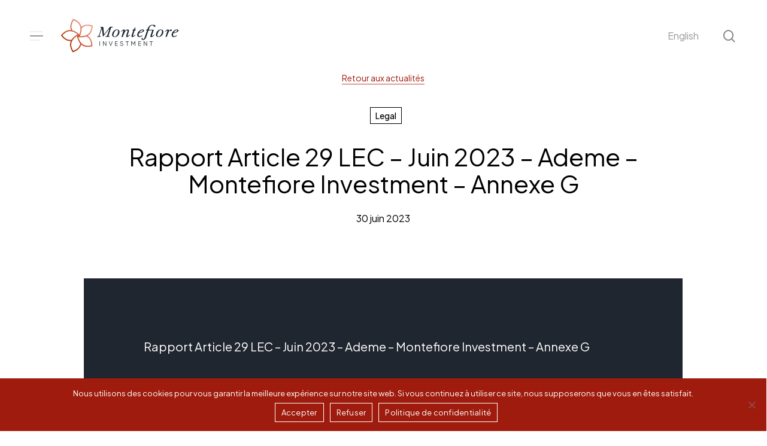

--- FILE ---
content_type: text/css
request_url: https://montefiore.eu/wp-content/themes/salient-child/style.css?ver=16.1.2
body_size: 2993
content:
/*
Theme Name: Salient Child Theme
Description: This is a custom child theme for Salient
Theme URI:   https://themeforest.net/item/salient-responsive-multipurpose-theme/4363266
Author: ThemeNectar
Author URI:  https://themeforest.net/user/themenectar
Template: salient
Version: 1.0
*/

/*couleur selection texte*/
*::selection {
background:#fab290;
color:#9e1b0d;
}

*::-moz-selection {
background:#fab290;
color:#9e1b0d;
}

*::-webkit-selection {
background:#fab290;
color:#9e1b0d;
}

/*Container mobile*/

@media only screen and (max-width: 690px){
.container, .orbit-wrapper .slider-nav, .post-area.standard-minimal.full-width-content .post .inner-wrap {
    max-width: 90%;
	}}

/*fonts sizes*/

.big, .big h1 {
    font-size: 2.4em!important;
    font-weight: 400;
	line-height:1.55em;
	}

.xmed{
    font-size: 1.4em!important;
	line-height:1.6em;
}

.med, .med h1 {
    font-size: 1.2em!important;
	line-height:1.7em;
}

.norm, .norm h2, .norm h3 {
	font-size: 15px!important;
	line-height: 26px;
}

.small {
    font-size: 0.85em;
	line-height:1.8em;	
}

.justify{text-align:justify;}

.red {color:#9e1b0d;}

.green {color:#0d575b;}

.uppercase {
	text-transform: uppercase;
	letter-spacing: 2px;
	font-weight:400;
}


@media only screen and (max-width: 1000px){
.big {
    font-size: 1.7em !important;
    font-weight: 400;
	line-height:1.25em;
}
	
	
.xmed{
    font-size: 1.2em!important;
	line-height:1.9em;
}
	

.small {
    font-size: 1em !important;
	line-height:1.55em;	
}

}

blockquote,
.testimonial_slider blockquote,
.testimonial_slider blockquote span,
.testimonial_slider[data-style="minimal"] blockquote span:not(.title),
.testimonial_slider[data-style="minimal"] blockquote,
.testimonial_slider[data-style="minimal"] .controls {
    font-size: 20px;
    line-height: 34px!important;
}

@media only screen and (max-width: 690px){
blockquote,
.testimonial_slider blockquote,
.testimonial_slider blockquote span,
.testimonial_slider[data-style="minimal"] blockquote,
.testimonial_slider[data-style="minimal"] blockquote span:not(.title)
blockquote.nectar_single_testimonial .inner p
{
    font-size: 18px!important;
    line-height: 30px!important;
}
}

/*cookie bar*/
#cookie-notice {
    font-family: inherit;
}
#cookie-notice .cn-button:not(.cn-button-custom) {
    -webkit-border-radius: 0;
    -moz-border-radius: 0;
    border-radius: 0;
	border: 1px solid white;
	font-family: inherit;
}

/*contact form*/
#formulaire-responsive {
/*	max-width:600px -- à modifier en fonction de la largeur désirée --*/;
        width:100%;
}
.rang-form {
	width: 100%;
}
.demi-colonne, .colonne {
	float: left;
	position: relative;
	padding: 0.65rem;
	width:100%;
	-webkit-box-sizing: border-box;
        -moz-box-sizing: border-box;
        box-sizing: border-box
}
.clearfix:after {
	content: "";
	display: table;
	clear: both;
}

/**---------------- Media query ----------------**/
@media only screen and (min-width: 48em) { 
	.demi-colonne {
		width: 50%;
	}
}

.wpcf7 input[type="text"], .wpcf7 input[type="email"], .wpcf7 textarea {
	width: 100%;
	padding: 8px;
	border: 1px solid #000;
    color:black!important;
	border-radius: 0px
	
}
.wpcf7 input[type="text"]:focus{
	background: #fff;
}

input[type=text], input[type=email], input[type=password], input[type=tel], input[type=url], input[type=search], input[type=date], textarea{
    background-color:white;
    color:black!important;

}

Menu Mobile

ul#menu-mobile-menu {
    display: none;
}

.off-canvas-menu-container.mobile-only {
    display: none !important;
}

/*
#slide-out-widget-area.fullscreen .inner .off-canvas-menu-container li a, #slide-out-widget-area.fullscreen .inner .widget.widget_nav_menu li a, #slide-out-widget-area.fullscreen-alt .inner .off-canvas-menu-container li a, #slide-out-widget-area.fullscreen-alt .inner .widget.widget_nav_menu li a {
    font-size: 1.25em !important;
    text-transform: uppercase !important;
    line-height: 2em !important;
    font-family: inherit !important;
    font-weight: 400 !important;
    letter-spacing: 0 !important;
}

#slide-out-widget-area.fullscreen .inner .off-canvas-menu-container .menu li, #slide-out-widget-area.fullscreen .menuwrapper li, #slide-out-widget-area.fullscreen-alt .inner .off-canvas-menu-container .menu li, #slide-out-widget-area.fullscreen-alt .menuwrapper li {
    margin: 0px;
}

@media only screen and (max-width: 690px){
body #slide-out-widget-area.fullscreen .inner .off-canvas-menu-container li a, #slide-out-widget-area.fullscreen-split .off-canvas-menu-container > ul > li > a, body #slide-out-widget-area.fullscreen-alt .inner .off-canvas-menu-container li a {
    line-height: 10px!important;
    font-weight: lighter!important;
	}}
*/

/*Réglages responsive*/

@media screen and (max-width:1000px){
	.nectar-milestone .number {
    font-size: 50px!important;
}
}


/*Réglages off canvas menu*/

#slide-out-widget-area.fullscreen-split .left-side {
    width: 100%!important;
}

.off-canvas-menu-container ul li {
    padding-bottom: 10px;
}

#slide-out-widget-area.fullscreen-split .off-canvas-menu-container li ul {
    margin-left: 30px!important;
    margin-top: 12px;
}

@media screen and (max-width: 690px){
#slide-out-widget-area.fullscreen-split .off-canvas-menu-container li ul {
	margin-left: 0px!important;}
}


#slide-out-widget-area-bg.open.dark {
    background-image: url(/wp-content/uploads/2023/10/redleaf.jpg);
    background-size: cover;
    background-blend-mode: multiply;
    opacity: 1!important;
}

/* Skin blog */
.single .heading-title[data-header-style=default_minimal] .meta-category a {
    border: 1px solid #000;
    font-weight: 500;
}

h1.entry-title {
    letter-spacing: 0px!important;
    text-transform: inherit!important;
    font-size: 32px;
    line-height: 42px;
}

.single .heading-title[data-header-style=default_minimal] h1, body[data-ext-responsive=true].single-post #page-header-bg[data-post-hs=default_minimal] h1 {
    padding: 30px 0 20px 0;
}

body[data-header-resize="0"] .container-wrap, body[data-header-resize="0"] .project-title {
    padding-top: 0;
}

.ascend .related-post-wrap h3.related-title, .material .related-post-wrap h3.related-title {
    padding: 5% 0 20px 0;
}

.full-width-section>.span_12.blog-recent[data-style=material] .col {
    margin-bottom: 0px!important;
}

body .related-posts[data-style=material] .inner-wrap {
    border-radius: 0px;
    background-color: white;
}

.post .content-inner {
    padding-bottom: 0px;
}

.blog_next_prev_buttons:not(.full-width-content)+.related-post-wrap, .related-post-wrap[data-using-post-pagination=false] {
    margin-top: 20px;
}

.meta-category {
    pointer-events: none;
}

/*Previous button*/
.previousbutton .wpb_wrapper:before {
    content: '‹';
    padding-right:12px;
}

.wpb_text_column a, .nectar-fancy-box .inner a, .nectar-fancy-ul a, .nectar_team_member_overlay .team-desc a, .main-content > .row > h1 a, .main-content > .row > h2 a, .main-content > .row > h3 a, .main-content > .row > h4 a, .main-content > .row > h5 a, .main-content > .row > h6 a, .wp-block-quote a{
	text-decoration:none;
	border-bottom:1px solid;
	padding-bottom:1px;
	transition:all ease-in 0.1s;
}

.wpb_text_column a:hover, .nectar-fancy-box .inner a:hover, .nectar-fancy-ul a:hover, .nectar_team_member_overlay .team-desc a:hover, .main-content > .row > h1 a:hover, .main-content > .row > h2 a:hover, .main-content > .row > h3 a:hover, .main-content > .row > h4 a:hover, .main-content > .row > h5 a:hover, .main-content > .row > h6 a:hover, .wp-block-quote a:hover{
opacity:0.5;
}

.underline-anim {
  display: inline-block;
  position: relative;
  color: black;
}

.underline-anim::after {
  content: '';
  position: absolute;
  width: 100%;
  transform: scaleX(0);
  height: 1px;
  bottom: 0;
  left: 0;
  background-color: #9e1b0d;
  transform-origin: bottom right;
  transition: transform 0.25s ease-out;
}

.underline-anim:hover::after {
  transform: scaleX(1);
  transform-origin: bottom left;
}

/*Milestones*/
body #page-header-bg .span_6 span.subheader, #page-header-bg span.result-num, body .row .col.section-title > span, .page-header-no-bg .col.section-title h1 > span, .nectar-box-roll .overlaid-content .subheader {
    font-family: 'Plus Jakarta Sans', sans-serif;
}


.nectar-milestone, .nectar-milestone .number {
    font-family: 'Plus Jakarta Sans', sans-serif!important;
	font-weight: 400!important;
}

body .nectar-milestone .subject {
    letter-spacing: 0px;
}

/*Filtres - plugin Etienne*/
.select2-container--default .select2-selection--single {
    background-color: #fff;
    border-bottom: 1px solid #aaa;
	border-top:0px!important;
	border-left:0px!important;
	border-right:0px!important;
    border-radius: 0px;
}

/*Réglages quotes*/

.citation .nectar-flickity[data-control-style=material_pagination] .flickity-page-dots, .nectar-flickity[data-controls=material_pagination] .flickity-page-dots {
    bottom: -20px;
}

.citation .nectar-flickity.nectar-carousel.nectar-carousel:not(.masonry) .flickity-viewport {
    margin: 0px 0px 40px 0px;
}

.backto::before{
    content:"←";
    padding-right:10px;

}

.backto, .nectar-cta.backto.small.alignment_tablet_default.alignment_phone_default.display_tablet_inherit.display_phone_inherit {
    display: flex;
}

/*Bouton contact - only sur la home */
li#menu-item-1993 {
    display: none!important;
}

/*Blog*/
.archive .container-wrap {
    padding: 3% 0!important;
    background-color: #f9f9f9;
}

.masonry.material .masonry-blog-item .inner-wrap {
    box-shadow: none;
    border-radius: 0px;
    background-color: white;
}

body.author #page-header-wrap #page-header-bg, body.category #page-header-wrap #page-header-bg, body.tag #page-header-wrap #page-header-bg, body.date #page-header-wrap #page-header-bg {
    padding-top: 5%;
    padding-bottom: 5%;
}


/*Case study*/

.casestudy .hover-wrap-inner {
    background-color: #f9f9f9;
}

.logocase {
    mix-blend-mode: multiply!important;
}

/*Responsive*/
@media screen and (max-width:1000px){
	span.open-quote {
    display: none;
}
	
	.citation .nectar-flickity[data-control-style=material_pagination] .flickity-page-dots, .nectar-flickity[data-controls=material_pagination] .flickity-page-dots {
    bottom: -45px;
}
	
.full-width-content .nectar-recent-posts-slider .recent-post-container .inner-wrap h2 {
    font-size: 25.1px;
    line-height: 30px;
    text-transform: inherit;
    letter-spacing: 0px;
	
}
	
	/*Responsive titres*/

@media screen and (max-width:1000px){
	.nectar-responsive-text.uppercase.font_size_desktop_42px.font_size_phone_38px.font_line_height_1px.nectar-link-underline-effect {
    font-size: 30px!important;
    line-height: 34px!important;
	}}

--- FILE ---
content_type: image/svg+xml
request_url: https://montefiore.eu/wp-content/uploads/2023/02/montefiore-logo.svg
body_size: 2536
content:
<?xml version="1.0" encoding="UTF-8"?> <svg xmlns="http://www.w3.org/2000/svg" xmlns:xlink="http://www.w3.org/1999/xlink" version="1.1" id="Calque_1" x="0px" y="0px" viewBox="0 0 325.5 96" style="enable-background:new 0 0 325.5 96;" xml:space="preserve"> <style type="text/css"> .st0{fill:#18202C;} .st1{fill:url(#SVGID_00000168089741078220978070000013297975310168386485_);} </style> <rect x="106.3" y="62.5" class="st0" width="1.2" height="11.9"></rect> <polygon class="st0" points="123.3,72.1 116.7,62.5 116.7,62.5 115.7,62.5 115.7,74.4 116.9,74.4 116.9,64.8 123.5,74.4 123.5,74.4 124.5,74.4 124.5,62.5 123.3,62.5 "></polygon> <polygon class="st0" points="136.4,72.7 132.7,62.5 132.7,62.5 131.4,62.5 135.8,74.4 135.8,74.4 137,74.4 141.4,62.5 141.4,62.5 140.1,62.5 "></polygon> <polygon class="st0" points="149.5,69 154.8,69 154.8,67.8 149.5,67.8 149.5,63.7 155.2,63.7 155.2,62.5 148.3,62.5 148.3,74.4 155.3,74.4 155.3,73.2 149.5,73.2 "></polygon> <path class="st0" d="M168.5,68.7c-0.2-0.1-0.4-0.2-0.8-0.4c-0.4-0.2-0.6-0.3-0.8-0.3l-0.9-0.3c-0.9-0.3-1.6-0.6-2-0.9 s-0.6-0.7-0.6-1.3c0-1.2,0.9-2,2.4-2c1.4,0,2.3,0.7,2.9,1.9l0,0l1-0.6l0,0l0,0c-0.7-1.6-2.2-2.6-3.9-2.6c-1,0-1.9,0.3-2.6,0.9 c-0.7,0.6-1.1,1.4-1.1,2.4s0.5,1.8,1.4,2.4c0.4,0.2,1.2,0.6,2.4,1c1.1,0.3,1.8,0.7,2.2,1s0.7,0.8,0.7,1.4c0,1.3-1.1,2.1-2.8,2.1 s-2.9-0.8-3.4-2.3l0,0l-1,0.6l0,0l0,0c0.6,1.8,2.3,2.9,4.4,2.9c1.2,0,2.2-0.3,2.9-0.9s1.1-1.4,1.1-2.4c0-0.5-0.2-1.1-0.4-1.5 C169.5,69.3,168.8,68.9,168.5,68.7"></path> <polygon class="st0" points="176.3,63.7 179.9,63.7 179.9,74.4 181.2,74.4 181.2,63.7 184.8,63.7 184.8,62.5 176.3,62.5 "></polygon> <polygon class="st0" points="197.2,69.1 193.3,62.5 193.2,62.5 191.7,62.5 191.7,74.4 193,74.4 193,64.4 197.1,71.3 197.1,71.3 197.3,71.3 201.4,64.4 201.4,74.4 202.6,74.4 202.6,62.5 201.1,62.5 "></polygon> <polygon class="st0" points="212,69 217.3,69 217.3,67.8 212,67.8 212,63.7 217.7,63.7 217.7,62.5 210.8,62.5 210.8,74.4 217.8,74.4 217.8,73.2 212,73.2 "></polygon> <polygon class="st0" points="232.7,72.1 226.1,62.5 226.1,62.5 225,62.5 225,74.4 226.3,74.4 226.3,64.8 232.8,74.4 232.8,74.4 233.9,74.4 233.9,62.5 232.7,62.5 "></polygon> <polygon class="st0" points="240.8,62.5 240.8,63.7 244.5,63.7 244.5,74.4 245.7,74.4 245.7,63.7 249.4,63.7 249.4,62.5 "></polygon> <path class="st0" d="M140.3,43.9c0.1-0.9,0.3-2.1,0.7-3.4c2.5-7.2,8.2-9.7,12.3-9.7c3.5,0,7.1,1.9,6.7,7.1c-0.1,1-0.3,2.1-0.8,3.5 c-2.6,7.6-8.8,9.5-12.2,9.5C144.5,51,139.7,49.7,140.3,43.9 M155.6,40.4c0.5-1.4,0.8-2.6,0.8-3.7c0.3-3.1-1.1-4.6-3.2-4.6 c-3,0-6.4,3-8.6,9.2c-0.5,1.3-0.8,2.5-0.9,3.6c-0.3,3.5,1.6,4.8,3.3,4.8C149.3,49.7,153.2,47.6,155.6,40.4 M177.9,48.7 c0-1,0.4-2.1,0.8-3.5c1.9-5.7,3.1-8.9,3.1-10.6c0-1.1-0.5-1.5-1.8-1.5c-3.3,0-6.4,3.8-11.3,17.5h-3.5l4.9-14.5 c0.2-0.5,0.4-1.2,0.4-1.7c0-0.4-0.1-0.7-0.5-0.7c-1,0-3.3,1.6-5.4,3.6l-0.9-0.6c5.2-5.6,7-5.8,8.1-5.8c1.9,0,2.5,0.9,2.5,2.2 c0,0.8-0.2,1.7-0.5,2.6c2.7-3.6,5.3-4.8,8-4.8c3.1,0,3.8,1.6,3.6,3.7c-0.1,1.7-0.8,3.5-1.6,5.9l-1.8,5.4c-0.2,0.7-0.4,1.3-0.4,1.7 s0.1,0.6,0.5,0.6c1,0,3.3-1.6,5.4-3.6l0.9,0.6c-5.2,5.6-7,5.8-8,5.8C178.5,51,177.9,50,177.9,48.7 M192.2,48.7c0-1,0.4-2.1,0.8-3.5 l4.2-12.2h-2.8l0.2-0.7c3.5-1.2,5.3-3.4,6.9-6.7h1.7l-1.9,5.7h2.9l-0.5,1.7h-2.9l-4.4,12.8c-0.2,0.5-0.3,1.2-0.3,1.7 s0.2,0.7,0.5,0.7c1,0,3.3-1.6,5.4-3.6l0.9,0.6c-5.2,5.6-7,5.8-8.1,5.8C192.7,51,192.2,49.9,192.2,48.7 M212.3,40.7 c-0.8,1.7-1.2,3.4-1.2,4.8c0,1.9,0.9,3.5,3.3,3.5c1.9,0,4.2-1,6.3-2.7l1.2,1.1c-2.6,2.3-5.8,3.6-8.6,3.6c-3.6,0-5.8-2.1-5.8-5.7 c0-6.2,6.9-14.5,13.9-14.5c2.6,0,4.7,1.1,4.7,3C226,37,218.8,39.4,212.3,40.7 M213.1,39.2c5.6-1.3,9.8-3.3,9.8-5.5 c0-0.7-0.5-1.3-1.8-1.3C218.2,32.5,215.1,35.7,213.1,39.2 M219.1,55.5c0-0.3,0.1-0.5,0.2-0.9c0.2-0.8,0.8-1.2,1.6-1.2 c1,0,1.3,0.7,1.3,1.5c0.2,0.8-0.3,2,1.1,2c2.5,0,4-3.9,4.9-6.5l5.6-16.3c0.2-0.6-0.2-1.1-1-1.1h-1.4l0.6-1.7h1.7 c0.6,0,1.2-0.2,1.3-0.8l0.4-1.2c2.9-8.5,8.5-11.1,13.5-11.1c6,0,7.6,1.9,7.5,3.6c-0.1,1.2-1.2,1.8-2.3,1.8c-4,0-0.2-3.7-6-3.7 c-4.9,0-7.2,4.1-8.1,7l-1.2,3.5c-0.2,0.6,0.2,1.1,1,1.1h12.5l-5,14.5c-0.2,0.5-0.4,1.2-0.4,1.7s0.2,0.7,0.5,0.7c1,0,3.3-1.6,5.4-3.6 l0.9,0.6c-5.2,5.6-7,5.8-8.1,5.8c-2,0-2.6-1.1-2.6-2.3c0-1,0.4-2.1,0.8-3.5l4.2-12.2h-9.2c-0.6,0-1.2,0.2-1.3,0.8l-4.8,14.1 c-1.2,3.7-3.6,10.7-9.7,10.7C220.8,58.6,219,57.7,219.1,55.5 M258,43.9c0.1-0.9,0.3-2.1,0.7-3.4c2.5-7.2,8.2-9.7,12.3-9.7 c3.5,0,7.1,1.9,6.7,7.1c-0.1,1-0.3,2.1-0.8,3.5c-2.6,7.6-8.8,9.5-12.2,9.5C262.2,51,257.5,49.7,258,43.9 M273.4,40.4 c0.5-1.4,0.8-2.6,0.8-3.7c0.3-3.1-1.1-4.6-3.2-4.6c-3,0-6.4,3-8.6,9.2c-0.5,1.3-0.8,2.5-0.9,3.6c-0.3,3.5,1.6,4.8,3.3,4.8 C267.1,49.7,270.9,47.6,273.4,40.4 M300.6,32.8c0,1-0.8,2.1-2.5,2.1c-1.4,0-1.2-0.9-2.2-0.9c-3.2,0-6,8.1-7.9,13.3l-1.1,3.2h-3.5 l4.9-14.5c0.2-0.5,0.4-1.2,0.4-1.7c0-0.4-0.1-0.7-0.5-0.7c-1,0-3.3,1.6-5.4,3.6l-0.9-0.6c5.2-5.6,7-5.8,8.1-5.8 c1.9,0,2.5,0.9,2.5,2.2c0,0.6-0.2,1.3-0.7,3.2c2.3-4,4.6-5.4,6.6-5.4C299.8,30.8,300.6,31.8,300.6,32.8 M304.7,40.7 c-0.8,1.7-1.2,3.4-1.2,4.8c0,1.9,0.9,3.5,3.3,3.5c1.9,0,4.2-1,6.3-2.7l1.2,1.1c-2.6,2.3-5.8,3.6-8.6,3.6c-3.6,0-5.8-2.1-5.8-5.7 c0-6.2,6.9-14.5,13.9-14.5c2.6,0,4.7,1.1,4.7,3C318.4,37,311.2,39.4,304.7,40.7 M305.4,39.2c5.6-1.3,9.8-3.3,9.8-5.5 c0-0.7-0.5-1.3-1.8-1.3C310.6,32.5,307.4,35.7,305.4,39.2 M100.1,49.1l3.3-0.6c0.5-0.1,0.8-0.4,1-0.8l7-20.9c0.1-0.5,0-0.8-0.7-1 l-2.5-0.6l0.4-1.4h7.9l1.8,19c0,0.8,0.7,0.9,1.2,0.2l14.9-19.3h7.8l-0.4,1.4l-3.3,0.6c-0.5,0.1-0.8,0.4-1,0.8l-7.1,21 c-0.1,0.5,0.1,0.9,0.7,1l2.6,0.5l-0.5,1.4H122l0.5-1.4l3.3-0.6c0.5-0.1,0.8-0.4,1-0.8l6-17.5c0.2-0.7-0.6-1-1-0.4l-15.6,19.9h-0.8 l-2.3-19.2c-0.1-0.8-0.9-0.8-1.1-0.1l-5.8,16.9c-0.1,0.5,0.1,0.8,0.7,1l2.6,0.6l-0.5,1.4h-9.4L100.1,49.1z"></path> <g> <g> <linearGradient id="SVGID_00000006710232489293690590000016662671442110441919_" gradientUnits="userSpaceOnUse" x1="20.6927" y1="88.6417" x2="74.8739" y2="22.7594"> <stop offset="0" style="stop-color:#B12E03"></stop> <stop offset="0.2" style="stop-color:#B12E03"></stop> <stop offset="0.6231" style="stop-color:#D16545"></stop> <stop offset="0.7035" style="stop-color:#D76F52"></stop> <stop offset="1" style="stop-color:#ED9680"></stop> </linearGradient> <path id="SVGID_1_" style="fill:url(#SVGID_00000006710232489293690590000016662671442110441919_);" d="M49.7,51.8 c8.1-0.1,15.1,0.2,21.7-2.5c8.7,4.8,12.1,11.9,12.9,23.8c-3.5,0.9-6.7,1.3-9.5,1.3C60,74.4,53,63.6,49.7,51.8 M45.5,48.6 c2.6,7.6,4.5,14.5,9.1,19.9C52.7,78.2,47,83.6,35.9,88C24.1,69.4,33.2,56.7,45.5,48.6 M6.7,46.7c14.1-17,29-12.2,40.5-3.1 c-6.5,4.8-12.4,8.7-16.1,14.8c-1.2,0.1-2.3,0.2-3.4,0.2C19.6,58.6,13.4,54.7,6.7,46.7 M54,48.7c2.4-7.7,4.9-14.3,4.3-21.4 c7.3-6.8,15.1-7.8,26.6-4.9c-1.4,20.8-14.7,26.3-28.5,26.3C55.6,48.8,54.8,48.8,54,48.7 M33.4,33c-4.2-9-2.8-16.7,3.6-26.8 C57.5,14.4,57.6,30,52.4,43.8C45.9,39,40.3,34.6,33.4,33 M29.9,32.4C18,30.9,8.3,39.5,2.8,46.6c5.2,7.2,14.8,16.1,26.7,15 c-5.1,10.9,0.1,22.7,5.1,30.1c8.5-2.8,19.9-9,22.5-20.7c8.5,7.8,20.4,7.3,30.2,4.4c0-9-2.4-21.7-12.8-27.8 C85,41.8,87.8,29.2,88.1,20.2c-8.5-2.8-21.4-4.4-30.4,3.6C55.5,12,44.3,5.3,35.9,2.4C30.6,9.6,25.1,21.4,29.9,32.4"></path> </g> </g> </svg> 